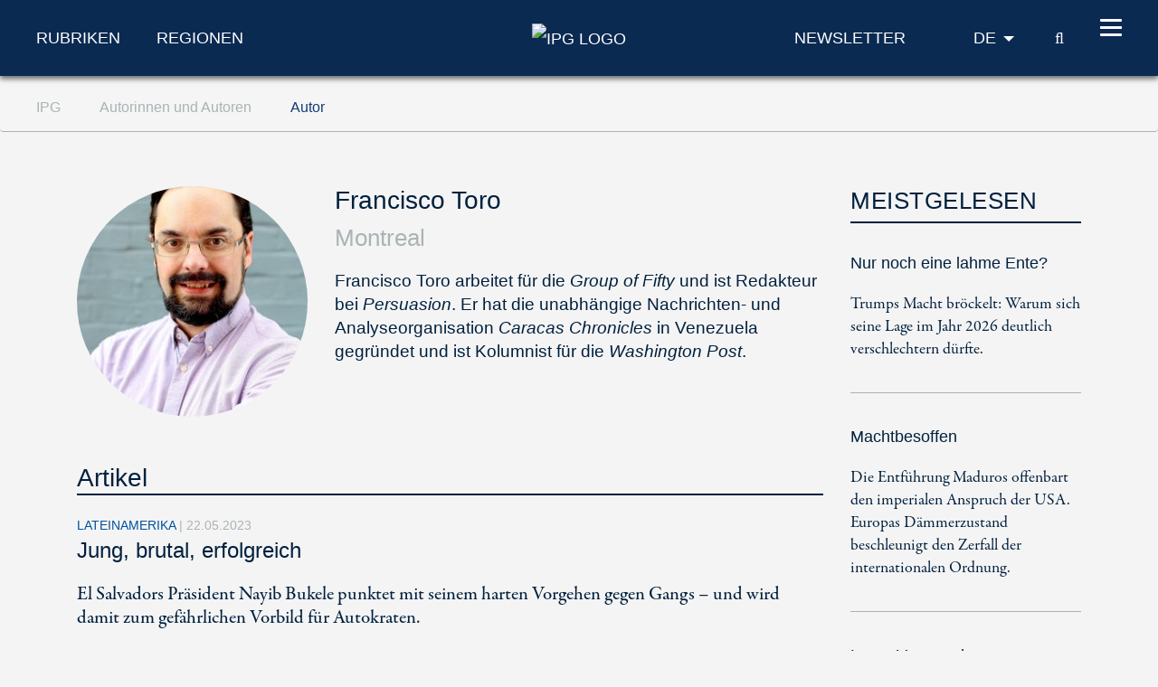

--- FILE ---
content_type: text/html; charset=utf-8
request_url: https://www.ipg-journal.de/ipg/autorinnen-und-autoren/autor/francisco-toro/
body_size: 5488
content:
<!DOCTYPE html>
<html dir="ltr" lang="de-DE">
<head>

<meta charset="utf-8">
<!-- 
	***************************************************
	*                                                 *
	*    TYPO3 Support / Programming                  *
	*    www.mediadreams.de                           *
	*                                                 *
	***************************************************

	This website is powered by TYPO3 - inspiring people to share!
	TYPO3 is a free open source Content Management Framework initially created by Kasper Skaarhoj and licensed under GNU/GPL.
	TYPO3 is copyright 1998-2026 of Kasper Skaarhoj. Extensions are copyright of their respective owners.
	Information and contribution at https://typo3.org/
-->




<meta name="generator" content="TYPO3 CMS" />
<meta name="robots" content="index, follow" />
<meta name="viewport" content="width=device-width, initial-scale=1.0, viewport-fit=cover" />
<meta name="keywords" content="Politik,Politikmagazin,Internationale Politik,IPG,Friedrich-Ebert-Stiftung,FES" />
<meta name="description" content="Internationale Politik und Gesellschaft (IPG). Die Zeitschrift für internationale Beziehungen und globale Trends" />


<link rel="stylesheet" type="text/css" href="https://www.ipg-journal.de/typo3temp/assets/compressed/merged-51c63f85fb89347f08c2b4cb1d3c0e64-2b6d3b9d264fa2ec7325264e3041da0f.css?1768578974" media="all">



<script src="https://www.ipg-journal.de/typo3temp/assets/compressed/merged-ef2e5827962e2c7b93ff8cce35848da8-2b74efe727533572e38058fe5885e1a2.js?1712605352"></script>


<!-- Fav and touch icons -->
      <link rel="apple-touch-icon-precomposed" sizes="144x144" href="/typo3conf/ext/site_base/Resources/Public/img/apple-touch-icon-144-precomposed.png">
      <link rel="apple-touch-icon-precomposed" sizes="114x114" href="/typo3conf/ext/site_base/Resources/Public/img/apple-touch-icon-114-precomposed.png">
      <link rel="apple-touch-icon-precomposed" sizes="72x72" href="/typo3conf/ext/site_base/Resources/Public/img/apple-touch-icon-72-precomposed.png">
      <link rel="apple-touch-icon-precomposed" href="/typo3conf/ext/site_base/Resources/Public/img/apple-touch-icon-57-precomposed.png">
      <link rel="shortcut icon" href="/typo3conf/ext/site_base/Resources/Public/img/favicon.png" type="image/png">
      <link rel="icon" href="/typo3conf/ext/site_base/Resources/Public/img/favicon.png" type="image/png"><!-- HTML5 shim, for IE6-8 support of HTML5 elements -->
          <!--[if lt IE 9]>      <script src="/typo3conf/ext/site_base/Resources/Public/js/html5shiv.js" type="text/javascript"></script><![endif]--><link rel="shortcut icon" type="image/png" href="/typo3conf/ext/site_base/Resources/Public/img/favicon.png" /><title>Francisco Toro aus Montreal  – Autorenprofil, Artikel und Beiträge &#124; IPG Journal</title><link rel="alternate" type="application/rss+xml" title="IPG Journal RSS-Feed" href="/articles.rss"><script>const baseUrl = "https://www.ipg-journal.de/";const appSettingsUri = "https://www.ipg-journal.de/push-benachrichtigung/"</script>
</head>
<body id="top">

<nav id="skipLinks" class="sr-only sr-only-focusable"><dfn>Navigationsabkürzungen</dfn><ul><li><a href="#main" accesskey="1">Zum Inhalt springen (Accesskey '1')</a></li><li><a href="#search" accesskey="2">Zur Suche springen (Accesskey '2')</a></li><li><a href="#mainNavi" accesskey="3">Zur Navigation springen (Accesskey '3')</a></li></ul></nav><!-- ********** HEADER ********** --><header id="mainHeader"><dfn>
            Kopfbereich
        </dfn><div class="header-fixed"><div class="main bg-secondary text-white"><div class="wrapper"><div class="row align-items-center"><div class="col-lg-5 d-none d-lg-block"><nav class="specialCategoryNavi"><ul class="list-unstyled list-inline mb-md-0" role="menubar"><li class="first list-inline-item mr-5"><a href="/rubriken/aussen-und-sicherheitspolitik/" target="_top" title="Rubriken" data-target="menu9">Rubriken</a></li><li class="last list-inline-item"><a href="/regionen/afrika/" target="_top" title="Regionen" data-target="menu11">Regionen</a></li></ul></nav><!-- /.specialCategoryNavi --></div><div class="col-4 col-lg-2 text-lg-center logo"><a href="/" title="IPG - Startseite" style="border:none"><img src="https://www.ipg-journal.de/typo3conf/ext/site_base/Resources/Public/img/ipg-logo.svg" alt="IPG Logo"></a></div><div class="col-8 col-lg-5 text-right"><div class="navi newsletter"><a href="/newsletter/"><img src="/typo3conf/ext/site_base/Resources/Public/img/icon-newsletter.svg" alt="Newsletter" class="d-lg-none" /><span class="d-none d-lg-block">Newsletter</span></a></div><nav class="language" itemscope="" itemtype="http://schema.org/SiteNavigationElement"><div class="active"><strong itemprop="name">DE</strong></div><div class="dropdown bg-secondary"><div><a href="https://www.ips-journal.eu/" lang="en" hreflang="en" itemprop="url"><span itemprop="name">EN</span></a></div><div><a href="https://www.ipg-journal.io/ru/" lang="ru" hreflang="ru" itemprop="url"><span itemprop="name">RU</span></a></div></div></nav><div class="search-icon"><a href="/suchergebnisse/" title="IPG Suche"><span class="icon-search"></span><span class="sr-only">Suche</span></a></div><button id="nav-icon" type="button" data-toggle="collapse" data-target="#mainNavi" aria-expanded="false" aria-controls="collapseNavi"><span></span><span></span><span></span><span></span></button></div></div></div></div><div class="navi-wrapper"><div class="dropdown bg-blue-dark text-white"><div class="search-form"><form method="get" id="tx-solr-search-form-pi-results" action="/suchergebnisse/" data-suggest="/suchergebnisse?type=7384" data-suggest-header="Top Treffer" accept-charset="utf-8"><input type="text" class="tx-solr-q js-solr-q tx-solr-suggest tx-solr-suggest-focus" name="tx_solr[q]" value="" placeholder="IPG durchsuchen" enterkeyhint="search" /><button class="tx-solr-submit" type="submit" title="Suche"><span class="icon-search"></span><span class="sr-only">
                    Suche
                </span></button></form></div><nav id="mainNavi" class="mainNavi"><div class="app-settings"><ul class="list-unstyled" role="menubar"><li class="last"><a href="/push-benachrichtigung/">Push-Benachrichtigung</a></li></ul></div><!-- /.appSettings --><ul class="list-unstyled" role="menubar"><li class="first"><a href="/rubriken/aussen-und-sicherheitspolitik/" target="_top" role="menuitem" aria-haspopup="true">Rubriken</a><ul class="list-unstyled subNavi"><li class="first "><a href="/rubriken/aussen-und-sicherheitspolitik/" target="_top" title="Außen- und Sicherheitspolitik: News, Beiträge und Kommentare">Außen- und Sicherheitspolitik</a></li><li class=""><a href="/rubriken/europaeische-integration/" target="_top" title="Europäische Integration: News, Beiträge und Kommentare">Europäische Integration</a></li><li class=""><a href="/rubriken/zukunft-der-sozialdemokratie/" target="_top" title="Soziale Demokratie: News, Beiträge und Kommentare">Zukunft der Sozialdemokratie</a></li><li class=""><a href="/rubriken/wirtschaft-und-oekologie/" target="_top" title="Wirtschaft und Ökologie: News, Beiträge und Kommentare">Wirtschaft und Ökologie</a></li><li class=""><a href="/rubriken/demokratie-und-gesellschaft/" target="_top" title="Demokratie und Gesellschaft: News, Beiträge und Kommentare">Demokratie und Gesellschaft</a></li><li class=""><a href="/rubriken/arbeit-und-digitalisierung/" target="_top" title="Arbeit und Digitalisierung: News, Beiträge und Kommentare">Arbeit und Digitalisierung</a></li><li class=""><a href="/interviews/" target="_top" title="Interviews zu aktuellen Lage in der internationalen Politik und gesellschaftlichen Themen">Interviews</a></li><li class=""><a href="/aus-meinem-buecherschrank/" target="_top" title="Aus meinem Bücherschrank">Aus meinem Bücherschrank</a></li><li class=""><a href="/videos/" target="_top" title="Videos">Videos</a></li><li class="last "><a href="/aus-dem-netz/" target="_top" title="Aus dem Netz – Meinungen und Kommentare zu Trending Topics">Aus dem Netz</a></li></ul></li><li><a href="/regionen/afrika/" target="_top" role="menuitem" aria-haspopup="true">Regionen</a><ul class="list-unstyled subNavi"><li class="first "><a href="/regionen/afrika/" target="_top" title="Afrika – Aktuelle Politik-News, Meinungen und Gesellschaftsanalysen">Afrika</a></li><li class=""><a href="/regionen/asien/" target="_top" title="Asien – Aktuelle Politik-News, Meinungen und Gesellschaftsanalysen">Asien</a></li><li class=""><a href="/regionen/europa/" target="_top" title="Europa – Aktuelle Politik-News, Meinungen und Gesellschaftsanalysen">Europa</a></li><li class=""><a href="/regionen/naher-osten/" target="_top" title="Naher Osten – Aktuelle Politik-News, Meinungen und Gesellschaftsanalysen">Naher Osten/Nordafrika</a></li><li class=""><a href="/regionen/lateinamerika/" target="_top" title="Lateinamerika – Aktuelle Politik-News, Meinungen und Gesellschaftsanalysen">Lateinamerika</a></li><li class=""><a href="/regionen/nordamerika/" target="_top" title="Nordamerika – Aktuelle Politik-News, Meinungen und Gesellschaftsanalysen">Nordamerika</a></li><li class="last "><a href="/regionen/global/" target="_top" title="Global – Aktuelle Politik-News, Meinungen und Gesellschaftsanalysen">Global</a></li></ul></li><li class="last active"><em><a href="/ipg/was-ist-ipg/" target="_top" role="menuitem" aria-haspopup="true">IPG</a></em><ul class="list-unstyled subNavi"><li class="first "><a href="/ipg/was-ist-ipg/" target="_top" title="Was ist IPG">Was ist IPG</a></li><li class=""><a href="/ipg/autoreninfo/" target="_top" title="Merkblatt für Artikel">Merkblatt für Artikel</a></li><li class="active"><em><a href="/ipg/autorinnen-und-autoren/" target="_top" title="Autoren, Autorinnen und Beitragende vom A-Z">Autorinnen und Autoren</a></em></li><li class=""><a href="/kontakt/" target="_top" title="Kontakt">Kontakt</a></li><li class=""><a href="/ipg/praktika/" target="_top" title="Praktika">Praktika</a></li><li class="last "><a href="/archiv/" target="_top" title="Archiv">Archiv</a></li></ul></li></ul><div class="social"><a href="http://twitter.com/IPGJournal"><i class="icon-twitter"></i><span class="sr-only">Twitter</span></a>&nbsp;<a href="http://www.facebook.com/ipg.journal"><i class="icon-facebook"></i><span class="sr-only">Facebook</span></a>&nbsp;<a href="https://www.instagram.com/ipg_journal/"><i class="icon-instagram"></i><span class="sr-only">Instagram</span></a>&nbsp;<a href="https://www.youtube.com/channel/UC-xqHeMQz6nt7xDWOJehsHQ"><i class="icon-youtube"></i><span class="sr-only">Youtube</span></a>&nbsp;<a href="/rss-feeds/"><i class="icon-rss"></i><span class="sr-only">RSS-Feeds</span></a></div></nav><!-- /.mainNavi --></div><nav class="specialCategorySubNavi bg-blue-dark text-white" id="menu9"><ul class="list-unstyled" role="menubar"><li class="first "><a href="/rubriken/aussen-und-sicherheitspolitik/" target="_top" title="Außen- und Sicherheitspolitik: News, Beiträge und Kommentare">Außen- und Sicherheitspolitik</a></li><li class=""><a href="/rubriken/europaeische-integration/" target="_top" title="Europäische Integration: News, Beiträge und Kommentare">Europäische Integration</a></li><li class=""><a href="/rubriken/zukunft-der-sozialdemokratie/" target="_top" title="Soziale Demokratie: News, Beiträge und Kommentare">Zukunft der Sozialdemokratie</a></li><li class=""><a href="/rubriken/wirtschaft-und-oekologie/" target="_top" title="Wirtschaft und Ökologie: News, Beiträge und Kommentare">Wirtschaft und Ökologie</a></li><li class=""><a href="/rubriken/demokratie-und-gesellschaft/" target="_top" title="Demokratie und Gesellschaft: News, Beiträge und Kommentare">Demokratie und Gesellschaft</a></li><li class=""><a href="/rubriken/arbeit-und-digitalisierung/" target="_top" title="Arbeit und Digitalisierung: News, Beiträge und Kommentare">Arbeit und Digitalisierung</a></li><li class=""><a href="/interviews/" target="_top" title="Interviews zu aktuellen Lage in der internationalen Politik und gesellschaftlichen Themen">Interviews</a></li><li class=""><a href="/aus-meinem-buecherschrank/" target="_top" title="Aus meinem Bücherschrank">Aus meinem Bücherschrank</a></li><li class=""><a href="/videos/" target="_top" title="Videos">Videos</a></li><li class="last "><a href="/aus-dem-netz/" target="_top" title="Aus dem Netz – Meinungen und Kommentare zu Trending Topics">Aus dem Netz</a></li></ul></nav><!-- /.specialCategorySubNavi --><nav class="specialCategorySubNavi bg-blue-dark text-white" id="menu11"><ul class="list-unstyled" role="menubar"><li class="first "><a href="/regionen/afrika/" target="_top" title="Afrika – Aktuelle Politik-News, Meinungen und Gesellschaftsanalysen">Afrika</a></li><li class=""><a href="/regionen/asien/" target="_top" title="Asien – Aktuelle Politik-News, Meinungen und Gesellschaftsanalysen">Asien</a></li><li class=""><a href="/regionen/europa/" target="_top" title="Europa – Aktuelle Politik-News, Meinungen und Gesellschaftsanalysen">Europa</a></li><li class=""><a href="/regionen/naher-osten/" target="_top" title="Naher Osten – Aktuelle Politik-News, Meinungen und Gesellschaftsanalysen">Naher Osten/Nordafrika</a></li><li class=""><a href="/regionen/lateinamerika/" target="_top" title="Lateinamerika – Aktuelle Politik-News, Meinungen und Gesellschaftsanalysen">Lateinamerika</a></li><li class=""><a href="/regionen/nordamerika/" target="_top" title="Nordamerika – Aktuelle Politik-News, Meinungen und Gesellschaftsanalysen">Nordamerika</a></li><li class="last "><a href="/regionen/global/" target="_top" title="Global – Aktuelle Politik-News, Meinungen und Gesellschaftsanalysen">Global</a></li></ul></nav><!-- /.specialCategorySubNavi --><div id="progress-container"><div id="progress-bar" class="progress-bar"></div></div></div></div><!-- /.header-fixed --><div class="breadcrumb-wrapper"><nav class="breadcrumb hidden-print" aria-label="breadcrumb"><div class="wrapper"><ol class="list-inline" role="menubar" itemscope itemtype="https://schema.org/BreadcrumbList"><li class="list-inline-item" itemprop="itemListElement" itemscope itemtype="http://schema.org/ListItem"><a href="/ipg/was-ist-ipg/" itemprop="item"><span itemprop="name">
                                    IPG
                                </span></a><meta itemprop="position" content="1"></li><li class="list-inline-item" itemprop="itemListElement" itemscope itemtype="http://schema.org/ListItem"><a href="/ipg/autorinnen-und-autoren/" itemprop="item"><span itemprop="name">
                                    Autorinnen und Autoren
                                </span></a><meta itemprop="position" content="2"></li><li class="list-inline-item" itemprop="itemListElement" itemscope itemtype="http://schema.org/ListItem"><a href="/ipg/autorinnen-und-autoren/autor/" itemprop="item"><span itemprop="name">
                                    Autor
                                </span></a><meta itemprop="position" content="3"></li></ol></div></nav></div></header><main id="main"><div class="container"><!--TYPO3SEARCH_begin--><div id="c2235" class="frame frame-default frame-type-list frame-layout-0"><div class="md-newsauthor"><div class="archiveList"><div class="row"><div class="img col-lg-9"><div class="row text-center text-md-left" itemscope itemtype="http://schema.org/Person"><div class="img col-md-4"><img class="img-fluid rounded-circle" alt="Francisco Toro" src="https://www.ipg-journal.de/fileadmin/_processed_/c/7/csm_Portrait_Francisco_Torro_ec23d1a05a.jpg" width="270" height="270" /></div><div class="col-md-8"><div class="details"><h1 itemprop="name">Francisco Toro</h1><div class="city">Montreal</div><div class="bio" itemprop="description"><p>Francisco Toro arbeitet für die <em>Group of Fifty</em> und ist Redakteur bei <em>Persuasion</em>. Er hat die unabhängige Nachrichten- und Analyseorganisation <em>Caracas Chronicles</em> in Venezuela gegründet und ist Kolumnist für die <em>Washington Post</em>.</p></div></div></div></div><div class="row"><div class="articles col"><h2>Artikel</h2><article class="list article medium" itemscope="itemscope" itemtype="http://schema.org/Article"><div class="category">
                                    Lateinamerika
                                    <span class="news-list-date">
                                        |
                                        <time datetime="2023-05-22">
                                            22.05.2023
                                            <meta itemprop="datePublished" content="2023-05-22" /></time></span></div><h3><a href="/regionen/lateinamerika/artikel/jung-brutal-erfolgreich-6713/"><span itemprop="headline">Jung, brutal, erfolgreich</span></a></h3><p class="teaser"><a href="/regionen/lateinamerika/artikel/jung-brutal-erfolgreich-6713/"><div itemprop="description">
                                            
                                                    El Salvadors Präsident Nayib Bukele punktet mit seinem harten Vorgehen gegen Gangs – und wird damit zum gefährlichen Vorbild für Autokraten.
                                                
                                        </div></a></p></article><article class="list article medium" itemscope="itemscope" itemtype="http://schema.org/Article"><div class="category">
                                    Arbeit und Digitalisierung
                                    <span class="news-list-date">
                                        |
                                        <time datetime="2023-04-18">
                                            18.04.2023
                                            <meta itemprop="datePublished" content="2023-04-18" /></time></span></div><h3><a href="/rubriken/arbeit-und-digitalisierung/artikel/unser-deep-blue-moment-6642/"><span itemprop="headline">Unser „Deep Blue“-Moment</span></a></h3><p class="teaser"><a href="/rubriken/arbeit-und-digitalisierung/artikel/unser-deep-blue-moment-6642/"><div itemprop="description">
                                            
                                                    Kasparows Niederlage gegen einen Computer war der Anfang einer Schachrevolution. Genauso wird Künstliche Intelligenz viele Berufe verändern. Gut so!
                                                
                                        </div></a></p></article></div></div></div><div class="col-lg-3 sidebar"><!--TYPO3SEARCH_end--><div class="news-list-view"><!--
  =====================
    Partials/List/MeistGelesen.html
--><div class="h3 indent-md-5">
                Meistgelesen
            </div><article class="item article small indent-md-5" itemscope="itemscope" itemtype="http://schema.org/Article"><div class="h4" itemprop="headline"><a href="/regionen/nordamerika/artikel/nur-noch-eine-lahme-ente-8767/">Nur noch eine lahme Ente?</a></div><p itemprop="description"><a href="/regionen/nordamerika/artikel/nur-noch-eine-lahme-ente-8767/">
                                    
                                            Trumps Macht bröckelt: Warum sich seine Lage im Jahr 2026 deutlich verschlechtern dürfte.
                                        
                                </a></p></article><article class="item article small indent-md-5" itemscope="itemscope" itemtype="http://schema.org/Article"><div class="h4" itemprop="headline"><a href="/rubriken/aussen-und-sicherheitspolitik/artikel/machtbesoffen-8777/">Machtbesoffen</a></div><p itemprop="description"><a href="/rubriken/aussen-und-sicherheitspolitik/artikel/machtbesoffen-8777/">
                                    
                                            Die Entführung Maduros offenbart den imperialen Anspruch der USA. Europas Dämmerzustand beschleunigt den Zerfall der internationalen Ordnung.
                                        
                                </a></p></article><article class="item article small indent-md-5" itemscope="itemscope" itemtype="http://schema.org/Article"><div class="h4" itemprop="headline"><a href="/regionen/europa/artikel/leere-versprechen-8787/">Leere Versprechen</a></div><p itemprop="description"><a href="/regionen/europa/artikel/leere-versprechen-8787/">
                                    
                                            Von wegen Schutzmacht: Der US-Einsatz in Venezuela offenbart die Grenzen russischer Machtprojektion.
                                        
                                </a></p></article></div><!--TYPO3SEARCH_begin--></div></div></div></div></div><div class="row"><div class="col-lg-9"></div><div class="col-lg-3 sidebar"></div></div><!--TYPO3SEARCH_end--><div class="to-top d-lg-none"><a href="#top" title="Zum Seitenanfang"><span class="sr-only">Zum Seitenanfang</span></a></div></div><!-- /.container --></main><!-- /main --><hr class="invisible"/><!-- ********** FOOTER ********** --><footer id="footer" class="bg-secondary text-white"><dfn>
            Fußbereich
        </dfn><div class="container"><div class="row align-items-center d-lg-none"><div class="col text-right"><div class="social"><a href="http://twitter.com/IPGJournal"><i class="icon-twitter"></i><span class="sr-only">Twitter</span></a>&nbsp;<a href="http://www.facebook.com/ipg.journal"><i class="icon-facebook"></i><span class="sr-only">Facebook</span></a>&nbsp;<a href="https://www.instagram.com/ipg_journal/"><i class="icon-instagram"></i><span class="sr-only">Instagram</span></a>&nbsp;<a href="https://www.youtube.com/channel/UC-xqHeMQz6nt7xDWOJehsHQ"><i class="icon-youtube"></i><span class="sr-only">Youtube</span></a>&nbsp;<a href="/rss-feeds/"><i class="icon-rss"></i><span class="sr-only">RSS-Feeds</span></a></div></div></div><div class="row"><!--
                <div class="col-5 col-md-4 col-lg-2 logo"><a href="https://www.fes.de" title="Öffnet www.fes.de in einem neuen Fenster"><img src="/typo3conf/ext/site_base/Resources/Public/img/fes-logo.svg" alt="FES Logo" width="100" height="60"></a></div>
                --><div class="col-12"><nav class="navi"><ul class="list-inline"><li class="item list-inline-item"><a href="/kontakt/">Kontakt</a></li><li class="item list-inline-item"><a href="/impressum/">Impressum</a></li><li class="item list-inline-item"><a href="/datenschutz/">Datenschutz</a></li><li class="item list-inline-item"><a href="/newsletter/">Newsletter</a></li><li class="item list-inline-item"><a href="/archiv/">Archiv</a></li></ul></nav></div></div><!-- /.row --></div><!-- /.container --></footer><a href="/newsletter-anmeldung/" id="nliframelink" data-fancybox-type="iframe" style="display:none;"></a>
<script src="https://www.ipg-journal.de/typo3temp/assets/compressed/merged-4eaa6eaa11a5339c2859514cd99e241d-5a056df6f745aaf82d7f3c66576d3ff2.js?1631014343"></script>
<script src="https://www.ipg-journal.de/typo3temp/assets/compressed/merged-18ec24e946ec9787e2f5eea4502995fe-7446481989159a77386f0db97936b5c9.js?1726604681"></script>

<script async src="https://www.googletagmanager.com/gtag/js?id=G-09Z1YEBBK6"></script><script type="text/javascript">        window.dataLayer = window.dataLayer || [];
        function gtag(){ dataLayer.push(arguments); }
        gtag('js', new Date());

        let config = {};
        if (window.ipgapp && window.ipgapp.AppVersion && window.ipgapp.AppName) {
           config = {
             'app_version': window.ipgapp.AppVersion,
             'app_name': window.ipgapp.AppName
           };
        }
        gtag('config', 'G-09Z1YEBBK6', config);</script>
</body>
</html>